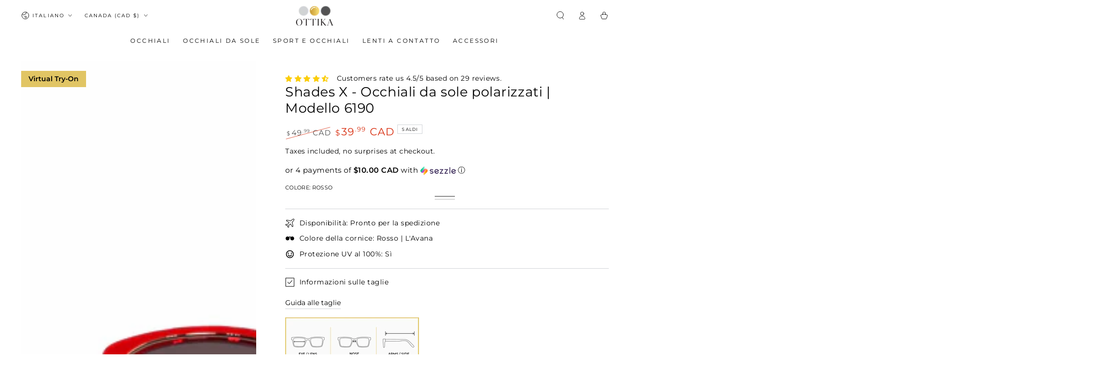

--- FILE ---
content_type: text/html; charset=UTF-8
request_url: https://ottika.artryon.cn/index.php/admin/GetTpl/get_sku_list_info.html
body_size: 167
content:
[{"sku":"39332930650172","2d":"https:\/\/ottika.artryon.cn\/tryon\/frame\/2025_11_03_39332930650172_T.png","frame_full_width":"145","model_leg_left":"https:\/\/ottika.artryon.cn\/tryon\/frame\/2025_11_03_39332930650172_R.png","model_leg_right":"https:\/\/ottika.artryon.cn\/tryon\/frame\/2025_11_03_39332930650172_L.png","model_frame":"https:\/\/ottika.artryon.cn\/tryon\/frame\/2025_11_03_39332930650172_F.png","model_lens":"https:\/\/ottika.artryon.cn\/tryon\/frame\/ottika_frame_lens.png","model_lens_type":"sunglasses","model_lens_reflectivity":"0.3000","model_position_y":"-0.0300","leg_position_x":"0.0000"},{"sku":"39332930682940","2d":"https:\/\/ottika.artryon.cn\/tryon\/frame\/2025_11_03_39332930682940_T.png","frame_full_width":"145","model_leg_left":"https:\/\/ottika.artryon.cn\/tryon\/frame\/2025_11_03_39332930682940_R.png","model_leg_right":"https:\/\/ottika.artryon.cn\/tryon\/frame\/2025_11_03_39332930682940_L.png","model_frame":"https:\/\/ottika.artryon.cn\/tryon\/frame\/2025_11_03_39332930682940_F.png","model_lens":"https:\/\/ottika.artryon.cn\/tryon\/frame\/ottika_frame_lens.png","model_lens_type":"sunglasses","model_lens_reflectivity":"0.3000","model_position_y":"-0.0300","leg_position_x":"0.0000"}]

--- FILE ---
content_type: text/css
request_url: https://www.ottikacanada.com/cdn/shop/t/48/assets/section-collection-list.css?v=142454655408210661741765794021
body_size: 45
content:
.collection-list{margin-top:0;margin-bottom:0;row-gap:var(--grid-vertical-spacing);--grid-vertical-spacing: 1rem}@media screen and (min-width: 480px){.collection-list{--grid-vertical-spacing: 2rem}}@media screen and (min-width: 750px){.collection-list{--grid-vertical-spacing: 3rem}}@media screen and (max-width: 749px){.collection-list:not(.slider){padding-inline-start:0;padding-inline-end:0}}.collection-list__item:only-child{max-width:100%;width:100%}.collection-list__item:only-child .media{height:35rem}.collection-list__item{padding-bottom:0}@media screen and (max-width: 749px){.slider.collection-list--1-items{padding-bottom:0}.collection-list__item .card__text .h3{display:block;overflow:hidden;white-space:nowrap;text-overflow:ellipsis}}@media screen and (min-width: 750px) and (max-width: 989px){.slider.collection-list--1-items,.slider.collection-list--2-items,.slider.collection-list--3-items,.slider.collection-list--4-items{padding-bottom:0}}@media screen and (min-width: 750px){.collection-list__item:only-child>*:not(.card--media){height:32rem}.collection-list__item:only-child .media{height:47rem}.collection-list__item a:hover{box-shadow:none}.collection-list.flex-grid--3-col-tablet .flex-grid__item{max-width:calc(33.33% - var(--grid-horizontal-spacing) * 2 / 3)}.collection-list--4-items .flex-grid__item,.collection-list--7-items .flex-grid__item:nth-child(n+4),.collection-list--10-items .flex-grid__item:nth-child(n+7){width:calc(50% - var(--grid-horizontal-spacing) / 2)}}.collection-list__item .card-colored{position:relative}.collection-list .card--media .card__text-spacing .card-information__text{color:#fff}.collection-list .card--media .card__text-spacing:after{background-image:none}.collection-list--contrast .card--media .card__text-spacing:after{background-image:linear-gradient(to top,rgba(4,4,4,.46) 0,rgba(54,54,54,.2) 40%,transparent 100%)}@media screen and (hover: hover){.collection-list__item .card-information__text{display:inline;background-image:linear-gradient(to top,currentColor 0px,currentColor 0px),linear-gradient(to top,transparent 0px,transparent 0px);background-repeat:no-repeat;background-position:right bottom,right bottom;background-size:0% .1rem,100% .1rem;transition-property:background-size;transition-timing-function:ease;transition-duration:var(--duration-default)}.collection-list__item .card:hover .card-information__text{background-position:left bottom,left bottom;background-size:100% .1rem,100% .1rem}}
/*# sourceMappingURL=/cdn/shop/t/48/assets/section-collection-list.css.map?v=142454655408210661741765794021 */
